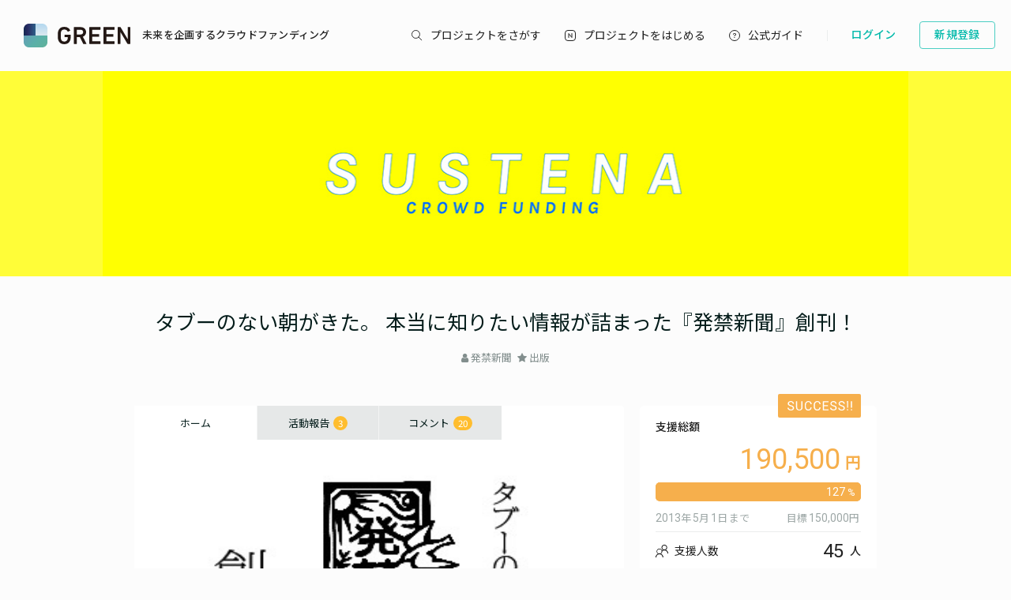

--- FILE ---
content_type: text/html; charset=utf-8
request_url: https://greenfunding.jp/sustena/projects/352
body_size: 63364
content:
<!DOCTYPE html>
<html>
<head>
<meta charset='UTF-8'>
<title>
タブーのない朝がきた。 本当に知りたい情報が詰まった『発禁新聞』創刊！ | sustena
</title>
<link rel="stylesheet" media="all" href="https://assets.greenfunding.jp/assets/application-5b0e7eff9626bc9642a3699f10a8812cf8a4b83355082650ec89e6a02caec0ce.css" />
<script src="https://assets.greenfunding.jp/assets/application-2603fc43f1b44dcf499f8cf3f9f27108ab502c08341257adbad1c05a1f6b1e38.js"></script>
<link rel="shortcut icon" type="image/x-icon" href="https://images.greenfunding.jp/store/fb3d56ad1f098841e585deb7d4119958409ab0ecb04bd7756a40207976a0" />
<meta name="csrf-param" content="authenticity_token" />
<meta name="csrf-token" content="cx7ds/5mYm3i56IBt7E2IbXnTlztWy1HxgA/uUo1fAyPYBWIuGWRWwD+0JpPfFT3xEwm5rw5pF8gvEX9d89fCg==" />
<meta content='タブーのない朝がきた。 本当に知りたい情報が詰まった『発禁新聞』創刊！' property='og:title'>
<meta content='「本当のことが知りたい。」「本当のことを伝えたい。」タブーのない新聞『発禁新聞』創刊プロジェクト！創刊準備号の内容は「原発」。金子勝や香山リカが連載予定。' property='og:description'>
<meta content='https://images.greenfunding.jp/store/49ca0216057d3bcf92b19109e7234ff7b2bfba169b3469b379a7e1651416' property='og:image'>
<meta content='article' property='og:type'>
<meta content='GREEN FUNDING' property='og:site_name'>
<meta content='ja_JP' property='og:locale'>
<meta content='https://greenfunding.jp/sustena/projects/352' property='og:url'>
<meta content='190491067749223' property='fb:app_id'>
<meta content='summary_large_image' name='twitter:card'>
<meta content='@greenfunding_jp' name='twitter:site'>
<meta content='タブーのない朝がきた。 本当に知りたい情報が詰まった『発禁新聞』創刊！' name='twitter:title'>
<meta content='「本当のことが知りたい。」「本当のことを伝えたい。」タブーのない新聞『発禁新聞』創刊プロジェクト！創刊準備号の内容は「原発」。金子勝や香山リカが連載予定。' name='twitter:description'>
<meta content='https://images.greenfunding.jp/store/49ca0216057d3bcf92b19109e7234ff7b2bfba169b3469b379a7e1651416' name='twitter:image'>

<meta content='発禁新聞' property='product:brand'>
<meta content='out of stock' property='product:availability'>
<meta content='new' property='product:condition'>
<meta content='500' property='product:price:amount'>
<meta content='JPY' property='product:price:currency'>
<meta content='352' property='product:retailer_item_id'>
<meta content='終了' property='product:custom_label_0'>
<meta content='45人' property='product:custom_label_1'>
<meta content='残り終了' property='product:custom_label_2'>
<meta content='190,500' property='product:custom_label_3'>
<meta content='entertainment' property='product:custom_label_4'>


<!-- Google Tag Manager -->
<script>
    window.dataLayer = window.dataLayer || [];
    dataLayer.push({
        event: "view_item",
        event_id: "2bc1665378026d4d330c4c0ae0cddddd217d6b9fe1a87ee6e43136bd406a4c40",
        project_id: "352",
        ecommerce: {
            items: [
                {
                    item_name: "タブーのない朝がきた。 本当に知りたい情報が詰まった『発禁新聞』創刊！",
                    item_id: "352"
                }]
        }
    });
</script>

<script>

window.dataLayer = window.dataLayer || [];
dataLayer.push({
  'page_view_event_id': "00d9f8985f0648a42e8440c45afb7b13f2827836f922243577a424c165ac5ec8",
    'user_id': "",
    'em': "",
    'phone': "",
    'zip': "",
    'user_id_rtb': "unknown"
  });


  (function(w,d,s,l,i){w[l]=w[l]||[];w[l].push({'gtm.start':
  new Date().getTime(),event:'gtm.js'});var f=d.getElementsByTagName(s)[0],
  j=d.createElement(s),dl=l!='dataLayer'?'&l='+l:'';j.async=true;j.src=
  'https://www.googletagmanager.com/gtm.js?id='+i+dl;f.parentNode.insertBefore(j,f);
  })(window,document,'script','dataLayer','GTM-PNR8M8H');

</script>
<!-- End Google Tag Manager -->

<!-- Facebook Pixel Code -->
<script>
!function(f,b,e,v,n,t,s){if(f.fbq)return;n=f.fbq=function(){n.callMethod?
n.callMethod.apply(n,arguments):n.queue.push(arguments)};if(!f._fbq)f._fbq=n;
n.push=n;n.loaded=!0;n.version='2.0';n.queue=[];t=b.createElement(e);t.async=!0;
t.src=v;s=b.getElementsByTagName(e)[0];s.parentNode.insertBefore(t,s)}(window,
document,'script','https://connect.facebook.net/en_US/fbevents.js');
fbq('init', '1490657931261473');
fbq('track', 'PageView', {eventID: '00d9f8985f0648a42e8440c45afb7b13f2827836f922243577a424c165ac5ec8'});
</script>
<noscript><img height="1" width="1" style="display:none"
src="https://www.facebook.com/tr?id=1490657931261473&ev=PageView&noscript=1"
/></noscript>
<!-- DO NOT MODIFY -->
<!-- End Facebook Pixel Code -->

<script>
// BaseCode (ページヘッダーに記述) 
!function (w, d, t) {
  w.TiktokAnalyticsObject=t;var ttq=w[t]=w[t]||[];ttq.methods=["page","track","identify","instances","debug","on","off","once","ready","alias","group","enableCookie","disableCookie"],ttq.setAndDefer=function(t,e){t[e]=function(){t.push([e].concat(Array.prototype.slice.call(arguments,0)))}};for(var i=0;i<ttq.methods.length;i++)ttq.setAndDefer(ttq,ttq.methods[i]);ttq.instance=function(t){for(var e=ttq._i[t]||[],n=0;n<ttq.methods.length;n++)ttq.setAndDefer(e,ttq.methods[n]);return e},ttq.load=function(e,n){var i="https://analytics.tiktok.com/i18n/pixel/events.js";ttq._i=ttq._i||{},ttq._i[e]=[],ttq._i[e]._u=i,ttq._t=ttq._t||{},ttq._t[e]=+new Date,ttq._o=ttq._o||{},ttq._o[e]=n||{};var o=document.createElement("script");o.type="text/javascript",o.async=!0,o.src=i+"?sdkid="+e+"&lib="+t;var a=document.getElementsByTagName("script")[0];a.parentNode.insertBefore(o,a)};

  ttq.load('CPTSQ8BC77U1C0R4S8DG');
  ttq.page();
}(window, document, 'ttq');


// イベントコード
ttq.instance('CPTSQ8BC77U1C0R4S8DG').track(
'ViewContent', {contents: [{content_id: '352', brand: '352', content_name: 'タブーのない朝がきた。 本当に知りたい情報が詰まった『発禁新聞』創刊！', quantity: 1, price: 500}], content_type: 'product', value: 500, currency: 'JPY'}


);

</script>


<!-- Criteo Top Page Tracker -->
<script type="text/javascript" src="//static.criteo.net/js/ld/ld.js" async="true"></script>
<script type="text/javascript">
  window.criteo_q = window.criteo_q || [];
  window.criteo_q.push(
    { event: "setAccount", account: [78124, 83547, 83548]},

  // 検索結果ページの場合
  // 検索結果ページ以外の場合
    
    { event: 'setSiteType', type: 'd' },{ event: 'viewItem', item: '352' }
    
    
    );

</script>

<script src='/assets/javascripts/ckeditor/ckeditor.js'></script>
</head>
<body class='desktop asp projects_controller show_action' data-page='projects:show'>
<!-- Google Tag Manager (noscript) -->
<noscript><iframe src="https://www.googletagmanager.com/ns.html?id=GTM-PNR8M8H"
height="0" width="0" style="display:none;visibility:hidden"></iframe></noscript>
<!-- End Google Tag Manager (noscript) -->

<div class='l-header js-l-header'>
<div class='l-header__wrap'>
<h1 class='v-layouts-header__logo js-methods__hover'>
<a class='v-layouts-header__logo-link' href='/'>
<img alt="GREENFUNDING 未来を企画するクラウドファンディング" src="https://assets.greenfunding.jp/assets/layouts/common/header-logo_green-67ea9656fd52f62b230946c465fbe4420dc43157481eb10148a5534bdfff4cb8.svg" />
<span class='v-layouts-header__logo-text'>未来を企画するクラウドファンディング</span>
</a>
</h1>
<nav class='v-layouts-header__global-nav'>
<ul class='v-layouts-header__global-nav__list v-layouts-header__global-nav__list--flex'>
<li class='v-layouts-header__global-nav__item v-layouts-header__global-nav__item--search js-method__accordion'>
<a class='v-layouts-header__global-nav__item-link js-method__accordion js-methods__hover'>
<span class='v-layouts-header__global-nav__item-text v-layouts-header__global-nav__item-text--search'></span>
</a>
<div class='v-layouts-header__accordion js-methods__nav-accordion'>
<div class='v-layouts-header__accordion-search'>
<form class="project_search" id="project_search" action="/portals/search" accept-charset="UTF-8" method="get"><input name="utf8" type="hidden" value="&#x2713;" /><div class='v-layouts-header__accordion-search__inner js-methods__hover'>
<button name="button" type="submit"><span></span>
</button><input placeholder="キーワード検索" type="text" name="q[title_or_planner_name_cont]" id="q_title_or_planner_name_cont" />
</div>
</form></div>
<div class='v-layouts-header__accordion-navigation'>
<div class='v-layouts-header__accordion-navigation__category'>
<ul class='v-layouts-header__accordion-navigation__category-top'>
<li class='js-methods__hover'>
<a href="/portals/search?condition=new"><img class='is-hover' height='20px' src='https://assets.greenfunding.jp/assets/header_new-icon-hover-b15eca2df62ba9b2939f917243341e445ec7289885f80fd99b7768a2fe8b1f76.svg' width='20px'>
<img height='20px' src='https://assets.greenfunding.jp/assets/header_new-icon-3efa55825a4e47b1835b636e322f0016e7a0bdf4fc214f3bc649ed492e576d83.svg' width='20px'>
<p>新着プロジェクト</p>
</a></li>
<li class='js-methods__hover'>
<a href="/portals/picked"><img class='is-hover' height='16px' src='https://assets.greenfunding.jp/assets/header_clown-icon-hover-be5d3e6e826a040d19746e898241b4b10821232e53af067d63d4ccea590db89d.svg' width='16px'>
<img height='16px' src='https://assets.greenfunding.jp/assets/header_clown-icon-c9ab87e3c98816db8520606ea10476df7a9ef46b4cc3ec6bb9348c962dfd0b11.svg' width='16px'>
<p>代表プロジェクト</p>
</a></li>
<li class='js-methods__hover'>
<a href="/portals/search?condition=succeeded"><img class='is-hover' height='16px' src='https://assets.greenfunding.jp/assets/header_yen-icon-hover-85ce371c6bebc451e331dae826ea3a74596106211bc62520c170026c74f8c175.svg' width='16px'>
<img height='16px' src='https://assets.greenfunding.jp/assets/header_yen-icon-afb3d0f3a5a05e483fe65e0920ca34505ada89118cf555ba48d0035dba5f851e.svg' width='16px'>
<p>達成したプロジェクト</p>
</a></li>
</ul>
<ul class='v-layouts-header__accordion-navigation__category-list'>
<li class='js-methods__hover'>
<a href="/portals/search?category_id=27"><span>
ガジェット
</span>
</a></li>
<li class='js-methods__hover'>
<a href="/portals/search?category_id=38"><span>
テクノロジー/IoT
</span>
</a></li>
<li class='js-methods__hover'>
<a href="/portals/search?category_id=41"><span>
雑貨
</span>
</a></li>
<li class='js-methods__hover'>
<a href="/portals/search?category_id=45"><span>
オーディオ
</span>
</a></li>
<li class='js-methods__hover'>
<a href="/portals/search?category_id=49"><span>
アウトドア
</span>
</a></li>
<li class='js-methods__hover'>
<a href="/portals/search?category_id=44"><span>
車/バイク
</span>
</a></li>
<li class='js-methods__hover'>
<a href="/portals/search?category_id=16"><span>
ファッション
</span>
</a></li>
<li class='js-methods__hover'>
<a href="/portals/search?category_id=30"><span>
スポーツ
</span>
</a></li>
<li class='js-methods__hover'>
<a href="/portals/search?category_id=6"><span>
社会貢献
</span>
</a></li>
<li class='js-methods__hover'>
<a href="/portals/search?category_id=23"><span>
アート
</span>
</a></li>
<li class='js-methods__hover'>
<a href="/portals/search?category_id=25"><span>
出版
</span>
</a></li>
<li class='js-methods__hover'>
<a href="/portals/search?category_id=39"><span>
地域活性化
</span>
</a></li>
<li class='js-methods__hover'>
<a href="/portals/search?category_id=40"><span>
エンタメ
</span>
</a></li>
<li class='js-methods__hover'>
<a href="/portals/search?category_id=26"><span>
音楽
</span>
</a></li>
<li class='js-methods__hover'>
<a href="/portals/search?category_id=29"><span>
フード 
</span>
</a></li>
<li class='js-methods__hover'>
<a href="/portals/search?category_id=24"><span>
映像/映画
</span>
</a></li>
<li class='js-methods__hover'>
<a href="/portals/search?category_id=32"><span>
イベント
</span>
</a></li>
<li class='js-methods__hover'>
<a href="/portals/search?category_id=35"><span>
アイドル
</span>
</a></li>
<li class='js-methods__hover'>
<a href="/portals/search?category_id=42"><span>
写真
</span>
</a></li>
<li class='js-methods__hover'>
<a href="/portals/search?category_id=46"><span>
アニメ
</span>
</a></li>
<li class='js-methods__hover'>
<a href="/portals/search?category_id=43"><span>
鉄道
</span>
</a></li>
<li class='js-methods__hover'>
<a href="/portals/search?category_id=50"><span>
ペット
</span>
</a></li>
<li class='js-methods__hover'>
<a href="/portals/search?category_id=51"><span>
台湾
</span>
</a></li>
<li class='js-methods__hover'>
<a href="/portals/search?category_id=33"><span>
その他
</span>
</a></li>
<li class='js-methods__hover'>
<a href="/portals/search?category_id=52"><span>
ゴルフ
</span>
</a></li>

</ul>
</div>
</div>
<div class='v-layouts-header__accordion-close-button js-methods__close-button'>
<div class='v-layouts-header__accordion-close-button__container'>
<img src='https://assets.greenfunding.jp/assets/header_close-icon-b2fdce2cdbf318b3b922716019ed00b05123a341a0a4a0163b421e1c09c5a4c1.svg'>
<p>メニューを閉じる</p>
</div>
</div>
</div>
</li>
<li class='v-layouts-header__global-nav__item v-layouts-header__global-nav__item--start js-methods__hover'>
<a class='v-layouts-header__global-nav__item-link' href='/about'>
<span class='v-layouts-header__global-nav__item-text v-layouts-header__global-nav__item-text--start'></span>
</a>
</li>
<li class='v-layouts-header__global-nav__item v-layouts-header__global-nav__item--guide js-methods__hover'>
<a class='v-layouts-header__global-nav__item-link' href='https://help2020.greenfunding.jp/'>
<span class='v-layouts-header__global-nav__item-text v-layouts-header__global-nav__item-text--guide'>公式ガイド</span>
</a>
</li>
<li class='v-layouts-header__global-nav__item v-layouts-header__global-nav__item--vertical'></li>
</ul>
</nav>

<div class='v-layouts-header__users'>
<ul class='v-layouts-header__users__list v-layouts-header__users__list--flex'>
<li class='v-layouts-header__users__item'>
<a class='v-layouts-header__users-button v-layouts-header__users-button js-methods__hover' href='/users/sign_in?forced=true'>
<span class='v-layouts-header__users-button__label'>ログイン</span>
</a>
</li>
<li class='v-layouts-header__users__item v-layouts-header__users__item--sign-up'>
<a class='v-layouts-header__users-button v-layouts-header__users-button--sign-up js-methods__hover' href='/users/sign_up'>
<span class='v-layouts-header__users-button__label'>新規登録</span>
</a>
</li>
</ul>
</div>

</div>
</div>
<div class='v-layouts__overlay js-methods__overlay'></div>




<script type="application/ld+json">
[
    {
        "@context" : "http://schema.org",
        "@type" : "WebSite",
        "name" : "タブーのない朝がきた。 本当に知りたい情報が詰まった『発禁新聞』創刊！ | sustena",
        "url" : "https://greenfunding.jp/"
    },
    {
        "@context" : "http://schema.org",
        "@type" : "Product",
        "name" : "タブーのない朝がきた。 本当に知りたい情報が詰まった『発禁新聞』創刊！",
        "image" : "https://images.greenfunding.jp/store/49ca0216057d3bcf92b19109e7234ff7b2bfba169b3469b379a7e1651416",
        "url" : "https://greenfunding.jp/sustena/projects/352",
        "offers": [
            {
                "@type": "Offer",
                "url" : "https://greenfunding.jp/sustena/projects/352/supports/new?reward_id=487",
                "priceCurrency" : "JPY",
                "price": "500",
                "availability" : "https://schema.org/Discontinued"
            },
            {
                "@type": "Offer",
                "url" : "https://greenfunding.jp/sustena/projects/352/supports/new?reward_id=488",
                "priceCurrency" : "JPY",
                "price": "1000",
                "availability" : "https://schema.org/Discontinued"
            },
            {
                "@type": "Offer",
                "url" : "https://greenfunding.jp/sustena/projects/352/supports/new?reward_id=489",
                "priceCurrency" : "JPY",
                "price": "4000",
                "availability" : "https://schema.org/Discontinued"
            },
            {
                "@type": "Offer",
                "url" : "https://greenfunding.jp/sustena/projects/352/supports/new?reward_id=490",
                "priceCurrency" : "JPY",
                "price": "6000",
                "availability" : "https://schema.org/Discontinued"
            },
            {
                "@type": "Offer",
                "url" : "https://greenfunding.jp/sustena/projects/352/supports/new?reward_id=541",
                "priceCurrency" : "JPY",
                "price": "6000",
                "availability" : "https://schema.org/Discontinued"
            },
            {
                "@type": "Offer",
                "url" : "https://greenfunding.jp/sustena/projects/352/supports/new?reward_id=491",
                "priceCurrency" : "JPY",
                "price": "7000",
                "availability" : "https://schema.org/Discontinued"
            },
            {
                "@type": "Offer",
                "url" : "https://greenfunding.jp/sustena/projects/352/supports/new?reward_id=492",
                "priceCurrency" : "JPY",
                "price": "10000",
                "availability" : "https://schema.org/Discontinued"
            },
            {
                "@type": "Offer",
                "url" : "https://greenfunding.jp/sustena/projects/352/supports/new?reward_id=542",
                "priceCurrency" : "JPY",
                "price": "100000",
                "availability" : "https://schema.org/Discontinued"
            }
        ]
    }
]
</script>
<div class='l-main'>
<div class='project_header'>
<div style='background-color: #FFFD38;'>
<a href="/sustena"><img class="attachment partner_page asp_header" alt="image" onerror="this.error=null;this.src=&quot;https://assets.greenfunding.jp/assets/loading_image-c8ad271e12f4eac92d6ad11d1b7a3786b990fae3fca09d690dd64a34875d7207.gif&quot;" src="https://images.greenfunding.jp/store/762c01e5c372d1cfbc931d5cc9ae35e3541bdf6714e4fd0c565e73754d13" />
</a></div>

<h1><a href="/sustena/projects/352">タブーのない朝がきた。 本当に知りたい情報が詰まった『発禁新聞』創刊！</a></h1>
<ul>
<li>
<i class="fa fa-user"></i>
<a data-planner-id="1816" id="open_show_planner" href="?planner_id=1816&amp;project_id=352#show_planner">発禁新聞</a>
</li>
<li>
<i class="fa fa-star"></i>
<a href="/sustena/projects/search?category_id=25">出版</a>
</li>
</ul>
</div>

<div class='container container--project_wide container-flex'>

<div class='l-content'>
<ul class='project_content-header'>
<li class='is-home'>
<a data-keep-scroll="true" href="/sustena/projects/352">ホーム</a>
</li>
<li class='is-activities'>
<a data-keep-scroll="true" href="/sustena/projects/352/activities">活動報告
<span class='badge'>
3
</span>
</a></li>
<li class='is-comments'>
<a data-keep-scroll="true" href="/sustena/projects/352/comments">コメント
<span class='badge'>
20
</span>
</a></li>
</ul>

<div class='project-content'>
<div class='project-main_visual'>
<img class="attachment project image" alt="image" onerror="this.error=null;this.src=&quot;https://assets.greenfunding.jp/assets/loading_image-c8ad271e12f4eac92d6ad11d1b7a3786b990fae3fca09d690dd64a34875d7207.gif&quot;" src="https://images.greenfunding.jp/store/49ca0216057d3bcf92b19109e7234ff7b2bfba169b3469b379a7e1651416" />
</div>

<ul class='project-social_button'>
<li>
<div class='fb-like' data-action='like' data-href='https://greenfunding.jp/sustena/projects/352' data-layout='button_count' data-share='false' data-show-faces='false'></div>
</li>
<li>
<a class='twitter-share-button' data-text='タブーのない朝がきた。 本当に知りたい情報が詰まった『発禁新聞』創刊！' data-url='https://greenfunding.jp/sustena/projects/352' href='https://twitter.com/share'>
Tweet
</a>
</li>
<li>
<a class='button button-primary button-flat' data-permalink='sustena' data-project-id='352' href='#embed_project' id='open_embed_project'>
<i class="fa fa-share-alt"></i>
埋め込む
</a>
</li>
</ul>

<div id='scroll-content'>
<a class="fb-share share-btn" onclick="window.open(this.href, &#39;FBwindow&#39;, &#39;width=650, height=450, menubar=no, toolbar=no, scrollbars=yes&#39;); return false;" href="http://www.facebook.com/share.php?u=https://greenfunding.jp/sustena/projects/352">Facebookでシェア</a>
<a class="tw-share share-btn" target="_blank" href="http://twitter.com/share?url=https://greenfunding.jp/sustena/projects/352&amp;text=タブーのない朝がきた。 本当に知りたい情報が詰まった『発禁新聞』創刊！">Xでシェア</a>
<hr>

</div>
<h2>「本当のことが知りたい。」「本当のことを伝えたい。」</h2>

<div style="text-align: justify;">その思いで立ち上がった、『発禁新聞』プロジェクト。<br />
タブー（明かしてはいけない・触れてはいけない話題）を無視しながら、世界は変えられるのか。触れてはいけない部分に触れなければ、世界は変わらないのではないか。3.11以降、目隠しされている事だらけの中、だれもが政治に対し前のめりに、自分ごととして参加できるよう、「発売禁止」の覚悟で、本当の事を伝える新聞をつくりたい。その思いで、発禁新聞と名付けた新聞を作り、社会を変えるプロジェクトです。</div>

<div>&nbsp;</div>

<div style="text-align: justify;"><span style="text-align: center;">はじまりは昨年、2012年12月16日。</span></div>

<div style="text-align: justify;">野田政権の突然の衆議院解散による、解散選挙の投票日。結果は自民党の&ldquo;大勝&rdquo;。<br />
圧倒的過半数を獲得した&ldquo;新・安倍政権&rdquo;は「アベノミクス」などを中心にした経済政策をメインに掲げるものの、憲法の改正や、それに対応した国防軍の創設、また原発の「再稼働」など、偏った方向へと進んでいこうとしていることが、明らかでした。<br />
<br />
そんな新自民安倍政権を参議院まで&ldquo;大勝&rdquo;させてしまっては、この先の日本がどうなるかわからない、なんとかしなければならない。そんな思いで経済学者の金子勝さん、心理学者の香山リカさん、環境活動家のアイリーン・スミスさんなどが、その思いに賛同する知識人、著名人を集めはじめました。はじめは数人だった賛同人は次第に数を増やし、飯田哲也さん、中沢新一さん、落合恵子さん、マエキタミヤコさん、湯浅誠さん、など、多くの著名人、活動家まで広がっていきました。<br />
<br />
『発禁新聞』とは、そんな中「今だからこそ紙媒体の情報誌を作ろう。」という想いで生まれた新聞です。紙媒体にこだわるのは「インターネットが使えない地方の高齢者の方々にもこれを見てほしい」「個人の手と手で、この新聞を広めてほしい」「この情報を持っていることの&ldquo;付加価値&rdquo;を持ってほしい」という思いからです。紙媒体の、しかも新聞と名を打つことで親しみやすい情報誌でありたい。そして人の手と手が&ldquo;繋がる&rdquo;情報誌でありたいと思っています。</div>

<div>&nbsp;</div>

<div>&nbsp;</div>

<div style="text-align: center;"><img alt="" src="https://greenfundingimg.s3.amazonaws.com/ckeditor_assets/pictures/812/content_hakkin03.jpg" style="width: 460px; height: 307px;" /></div>

<div style="text-align: center;">発禁新聞でも連載「香山リカのクイズ 政治し<span style="font-size: 12px;">らんぷり」（</span><span style="font-size: 12px;">デモクラTV</span><span style="font-size: 12px;">）の撮影風景</span></div>

<h2>&nbsp;</h2>

<h2>特徴</h2>

<div style="text-align: justify;">1.「政治とライフスタイルは切り離せない」という思いで、どちらかだけに偏る事なく、その2つをつなげるきっかけとなるよう様々な角度からの取材記事を掲載します。<br />
たくさんの場所で行われている市民アクション、様々な世代やコミュニティー内の人（インターネットを使わない世代までも）など、今日本で生活している人間、そしてそこから発生している動きを多様な線で結びたい。そんな思いで、多様なアクションの事例・実践レポートを取材していき伝えます。</div>

<div style="text-align: justify;">&nbsp;</div>

<div style="text-align: justify;">2.インターネットテレビも含めた選りすぐりの番組表を作成します。<br />
テレビ放送だけでなく、インターネット放送も普及している中、新しい時代の番組表欄として、地上波だけではなく様々な番組からよりすぐりの番組を掲載します。</div>

<h2>創刊準備号の内容は「原発」</h2>

<div>0号では、いまだ多くのタブーがある原発に迫ります!!!<br />
▼詳細<br />
部数：1000部を予定<br />
販路：カフェでの卸販売、イベント定期購読販売予定<br />
構成：A4 8ページ<br />
1部の価格：200円+送料<br />
掲載記事の例：<br />
特集！元首相菅直人氏対談 / アベノミクスv.s.原発ゼロノミクス!! / 直撃インタビュー自民党ってホントに原発推進？/ 経済学者　金子勝のひとこと！～原発と経済～/ 連載企画、香山リカのクイズ 政治しらんぷり</div>

<div>&nbsp;</div>

<div>&nbsp;</div>

<div style="text-align: center;"><img alt="" src="https://greenfundingimg.s3.amazonaws.com/ckeditor_assets/pictures/813/content_hakkin01.jpg" style="width: 460px; height: 305px;" /></div>

<h2>&nbsp;</h2>

<h2>お願い</h2>

<div>その『発禁新聞』創刊に向けた、取材費や印刷費などの費用、現在ボランティアで出している資金の一部を支援して頂きたいです。いままでのテレビでもラジオでも新聞でもない、利権にしばられない新しい媒体が生まれ、これから大きくなる子供たちや未来の世代のためにより良い選択ができるように、どうか、ご支援ください。</div>

<div>&nbsp;</div>

<h2>リターン</h2>

<div>
<p style="margin: 0px; font-size: 11px; font-family: Arial; "><span style="letter-spacing: 0.0px">リターン</span></p>

<p style="margin: 0px; font-size: 11px; font-family: Arial; min-height: 12px; ">&nbsp;</p>

<p style="margin: 0px; font-size: 11px; font-family: Arial; "><span style="letter-spacing: 0.0px">【500円】</span></p>

<p style="margin: 0px; font-size: 11px; font-family: Arial; "><span style="letter-spacing: 0.0px">・web版発禁新聞</span></p>

<p style="margin: 0px; font-size: 11px; font-family: Arial; min-height: 12px; ">&nbsp;</p>

<p style="margin: 0px; font-size: 11px; font-family: Arial; "><span style="letter-spacing: 0.0px">【1000円】</span></p>

<p style="margin: 0px; font-size: 11px; font-family: Arial; "><span style="letter-spacing: 0.0px">・発禁新聞5部</span></p>

<p style="margin: 0px; font-size: 11px; font-family: Arial; min-height: 12px; ">&nbsp;</p>

<p style="margin: 0px; font-size: 11px; font-family: Arial; "><span style="letter-spacing: 0.0px">【4000円】</span></p>

<p style="margin: 0px; font-size: 11px; font-family: Arial; "><span style="letter-spacing: 0.0px">・発禁新聞 創刊号にお名前掲載！</span></p>

<p style="margin: 0px; font-size: 11px; font-family: Arial; "><span style="letter-spacing: 0.0px">・定期購読1か月分（隔週発行予定）</span></p>

<p style="margin: 0px; font-size: 11px; font-family: Arial; min-height: 12px; ">&nbsp;</p>

<p style="margin: 0px; font-size: 11px; font-family: 'Hiragino Kaku Gothic Pro'; ">　[6000円]&nbsp;</p>

<p style="margin: 0px; font-size: 11px; font-family: 'Hiragino Kaku Gothic Pro'; "><span style="letter-spacing: 0.0px">・新聞5部</span></p>

<p style="margin: 0px; font-size: 11px; font-family: 'Hiragino Kaku Gothic Pro'; "><span style="letter-spacing: 0.0px">・発禁タイツ（デモでブームのNoNukesSistazさんのタイツが発禁verで!）</span></p>
</div>

<div>&nbsp;</div>

<div>&nbsp;</div>

<div style="text-align: center;"><img alt="" src="https://greenfundingimg.s3.amazonaws.com/ckeditor_assets/pictures/760/content_tights.jpg" style="width: 460px; height: 350px;" /></div>

<div>&nbsp;</div>

<div>&nbsp;
<p style="margin: 0px; font-size: 11px; font-family: Arial; "><span style="letter-spacing: 0.0px">【6000円】</span></p>

<p style="margin: 0px; font-size: 11px; font-family: Arial; "><span style="letter-spacing: 0.0px">・1か月定期購読（隔週発行予定）　各号2部お届けします！</span></p>

<p style="margin: 0px; font-size: 11px; font-family: Arial; "><span style="letter-spacing: 0.0px">・次号に広告（縦4&times;横8 cm)を掲載させていただきます</span></p>

<p style="margin: 0px; font-size: 11px; font-family: Arial; min-height: 12px; ">&nbsp;</p>

<p style="margin: 0px; font-size: 11px; font-family: Arial; "><span style="letter-spacing: 0.0px">【7000円】</span></p>

<p style="margin: 0px; font-size: 11px; font-family: Arial; "><span style="letter-spacing: 0.0px">・新聞5部</span></p>

<p style="margin: 0px; font-size: 11px; font-family: Arial; "><span style="letter-spacing: 0.0px">・『発禁新聞』発売記念パーティーご招待</span></p>

<p style="margin: 0px; font-size: 11px; font-family: Arial; "><span style="letter-spacing: 0.0px">（都内某所予定／発禁新聞創刊を記念した出版パーティー）</span></p>

<p style="margin: 0px; font-size: 11px; font-family: Arial; min-height: 12px; ">&nbsp;</p>

<p style="margin: 0px; font-size: 11px; font-family: Arial; "><span style="letter-spacing: 0.0px">【10000円】</span></p>

<p style="margin: 0px; font-size: 11px; font-family: Arial; "><span style="letter-spacing: 0.0px">・新聞5部</span></p>

<p style="margin: 0px; font-size: 11px; font-family: Arial; "><span style="letter-spacing: 0.0px">・『発禁新聞』発売記念パーティーご招待</span></p>

<p style="margin: 0px; font-size: 11px; font-family: Arial; "><span style="letter-spacing: 0.0px">・『発禁新聞』次号編集会議参加</span></p>

<p style="margin: 0px; font-size: 11px; font-family: Arial; "><span style="letter-spacing: 0.0px">（発禁新聞編集部のメンバーとのランチミーティングに1度、参加できます。このミーティングで出して頂いたアイディアが次号に掲載されるかも。）</span></p>

<p style="margin: 0px; font-size: 11px; font-family: Arial; min-height: 12px; ">&nbsp;</p>

<p style="margin: 0px; font-size: 11px; font-family: Arial; "><span style="letter-spacing: 0.0px">【100000円】</span></p>

<p style="margin: 0px; font-size: 11px; font-family: Arial; "><span style="letter-spacing: 0.0px">定期購読1か月分</span></p>

<p style="margin: 0px; font-size: 11px; font-family: Arial; "><span style="letter-spacing: 0.0px">次号に一面広告(28&times;19 ｃｍ）掲載させていただきます！</span></p>
</div>

<div>&nbsp;</div>

<h2>資金の用途</h2>

<div>皆さまから頂いた支援金は、発禁新聞の印刷費、制作費（デザイン・編集・取材・原稿作成など）に使わせていただきます。</div>

<div style="text-align: center;">&nbsp;</div>

</div>
</div>
<div class='l-sidebar is-right'>
<div class='project_sidebar'>
<div class='project_sidebar-section project_sidebar_dashboard'>
<div class='project_sidebar_dashboard-success-ribbon'></div>
<div class='project_sidebar_dashboard-progress'>
<div class='text text-muted text-small'>
支援総額
</div>
<div class='project_sidebar_dashboard-amount'>
190,500
</div>
<div class='progress_bar progress_bar-detail'>
<div class='progress_bar-bar' style='width: calc(100% + 0.0px)'>
<div class='progress_bar-label'>
127
</div>
</div>
</div>
</div>
<div class='project_sidebar_dashboard-target-info'>
<div class='text text-muted text-small'><span class='is-number'>2013</span><span>年</span><span class='is-number'>5</span><span>月</span><span class='is-number'>1</span><span>日</span><span>まで</span></div>
<div class='text text-muted text-small'><span>目標</span><span class='is-number'>150,000</span><span>円</span></div>
</div>
<div class='project_sidebar_dashboard-info'>
<ul>
<li>
<div>
支援人数
</div>
<div class='project_sidebar_dashboard-info-number'>
<span class='is-number'>45</span>
<span>人</span>
</div>
</li>
<li>
<div>
残り時間
</div>
<div class='project_sidebar_dashboard-info-number'>
終了
</div>
</li>
</ul>
</div>
<button name="button" type="submit" class="button button-default button-end">このプロジェクトは終了しました</button>
</div>

<div class='project_sidebar-section project_sidebar_profile'>
<div class='project_sidebar_profile-image'>
<img class="attachment planner image" alt="image" onerror="this.error=null;this.src=&quot;https://assets.greenfunding.jp/assets/loading_image-c8ad271e12f4eac92d6ad11d1b7a3786b990fae3fca09d690dd64a34875d7207.gif&quot;" src="https://images.greenfunding.jp/store/668d8bb237b493e945bb745ab6f35acf7219e2c75d0c2e64e0d66ebdb150" />
</div>
<div class='project_sidebar_profile-section'>
<div class='project_sidebar_profile-name'>
発禁新聞
</div>
<div class='project_sidebar_profile-links'>
<a class="project_sidebar_profile-links-button" target="_blank" href="https://www.facebook.com/pages/%E7%99%BA%E7%A6%81%E6%96%B0%E8%81%9E-hakkin-news/232730200198643"><svg width="16" height="16" viewbox="0 0 16 16" fill="none" xmlns="http://www.w3.org/2000/svg"><path d="M16 8C16 3.58172 12.4183 0 8 0C3.58172 0 0 3.58172 0 8C0 11.993 2.92547 15.3027 6.75 15.9028V10.3125H4.71875V8H6.75V6.2375C6.75 4.2325 7.94438 3.125 9.77172 3.125C10.647 3.125 11.5625 3.28125 11.5625 3.28125V5.25H10.5538C9.56 5.25 9.25 5.86672 9.25 6.49938V8H11.4688L11.1141 10.3125H9.25V15.9028C13.0745 15.3027 16 11.993 16 8Z"></path></svg>
</a><a class="project_sidebar_profile-links-button project_sidebar_profile-links-button--tw" target="_blank" href="https://twitter.com/hakkin_shinbun"><svg width="16" height="16" viewbox="0 0 1200 1227" fill="none" xmlns="http://www.w3.org/2000/svg">
<path d="M714.163 519.284L1160.89 0H1055.03L667.137 450.887L357.328 0H0L468.492 681.821L0 1226.37H105.866L515.491 750.218L842.672 1226.37H1200L714.137 519.284H714.163ZM569.165 687.828L521.697 619.934L144.011 79.6944H306.615L611.412 515.685L658.88 583.579L1055.08 1150.3H892.476L569.165 687.854V687.828Z" fill="white"></path>
</svg>

</a><a class="project_sidebar_profile-links-button" target="_blank" href="https://hakkinshinbun.stores.jp/#!/"><svg width="16" height="16" viewbox="0 0 16 16" fill="none" xmlns="http://www.w3.org/2000/svg"><path d="m8 0c.73438 0 1.44271.09375 2.125.28125.6823.1875 1.3203.455729 1.9141.80469.5937.34896 1.1328.76562 1.6171 1.25.4844.48437.9011 1.02604 1.25 1.625.349.59896.6172 1.23698.8047 1.91406s.2839 1.38542.2891 2.125c0 .73438-.0938 1.44271-.2812 2.125-.1876.6823-.4558 1.3203-.8047 1.9141-.349.5937-.7657 1.1328-1.25 1.6171-.4844.4844-1.0261.9011-1.625 1.25-.599.349-1.237.6172-1.9141.8047-.67708.1875-1.38542.2839-2.125.2891-.73438 0-1.44271-.0938-2.125-.2812-.68229-.1876-1.32031-.4558-1.91406-.8047-.59375-.349-1.13282-.7657-1.61719-1.25-.48437-.4844-.90104-1.0261-1.25-1.625-.348958-.599-.617188-1.2344-.804688-1.9063-.1875-.67186-.28385367-1.3828-.289062-2.1328 0-.73438.09375-1.44271.28125-2.125s.455729-1.32031.80469-1.91406c.34896-.59375.76562-1.13282 1.25-1.61719.48437-.48437 1.02604-.90104 1.625-1.25.59896-.348958 1.23437-.617188 1.90625-.804688.67187-.1875 1.38281-.28385367 2.13281-.289062zm6.3203 5c-.1979-.42188-.4375-.81771-.7187-1.1875-.2813-.36979-.5938-.71094-.9375-1.02344-.3438-.3125-.7162-.58594-1.1172-.82031-.4011-.23437-.8203-.42969-1.2578-.58594.1875.26042.3567.53646.5078.82813.151.29166.2838.59114.3984.89844.1146.30729.2162.62239.3047.94531.0885.32291.1615.63802.2188.94531zm.6797 3c0-.69271-.0964-1.35938-.2891-2h-2.8359c.0417.33333.0729.66406.0938.99219.0208.32812.0312.66406.0312 1.00781 0 .33854-.0104.67188-.0312 1-.0209.32812-.0521.66146-.0938 1h2.8359c.1927-.64062.2891-1.30729.2891-2zm-7 7c.25521 0 .49219-.0703.71094-.2109.21875-.1407.42448-.3256.61718-.5547.19271-.2292.35938-.487.5-.7735.14063-.2864.27348-.5807.39848-.8828s.2213-.5885.289-.8593c.0677-.2709.1276-.5105.1797-.7188h-5.39061c.04166.2031.10156.4427.17969.7188.07812.276.17447.5624.28906.8593.11458.2969.24479.5886.39062.875.14584.2865.31511.5469.50782.7813.1927.2344.39583.4192.60937.5547.21354.1354.45313.2057.71875.2109zm2.8672-5c.0417-.33333.0729-.66406.0937-.99219.0209-.32812.0339-.66406.0391-1.00781 0-.33854-.0104-.67188-.0312-1-.0209-.32812-.0547-.66146-.1016-1h-5.73439c-.04166.33333-.07291.66406-.09375.99219-.02083.32812-.03385.66406-.03906 1.00781 0 .33854.01042.67188.03125 1s.05469.66146.10156 1zm-9.8672-2c0 .69271.09635 1.35938.28906 2h2.83594c-.04167-.33333-.07292-.66406-.09375-.99219-.02083-.32812-.03125-.66406-.03125-1.00781 0-.33854.01042-.67188.03125-1s.05208-.66146.09375-1h-2.83594c-.19271.64062-.28906 1.30729-.28906 2zm7-7c-.25521 0-.49219.07031-.71094.21094-.21875.14062-.42448.32552-.61718.55468-.19271.22917-.35938.48698-.5.77344-.14063.28646-.27344.58073-.39844.88282-.125.30208-.22136.58854-.28906.85937-.06771.27083-.12761.51042-.17969.71875h5.39061c-.0417-.20312-.1015-.44271-.1797-.71875-.0781-.27604-.1745-.5625-.289-.85937-.1146-.29688-.24483-.58855-.39066-.875-.14584-.28646-.31511-.54688-.50782-.78126-.1927-.23437-.39583-.41927-.60937-.55468-.21354-.13542-.45313-.20573-.71875-.21094zm-2.28906.38281c-.4375.15104-.85677.34636-1.25782.58594-.40104.23958-.77343.51302-1.11718.82031s-.65625.64584-.9375 1.01563-.52084.76823-.71875 1.19531h2.60156c.0625-.3125.13542-.6276.21875-.94531s.18229-.63021.29688-.9375c.11458-.30729.25-.60938.40624-.90625.15626-.29688.32553-.57292.50782-.82813zm-4.03125 9.61719c.19791.4219.4375.8177.71875 1.1875s.59375.7109.9375 1.0234.71614.586 1.11718.8203c.40105.2344.82032.4297 1.25782.586-.1875-.2604-.35677-.5365-.50782-.8281-.15104-.2917-.28385-.5912-.39843-.8985-.11459-.3073-.21615-.6224-.30469-.9453s-.16146-.638-.21875-.9453zm8.60941 3.6172c.4375-.1511.8567-.3464 1.2578-.586.401-.2395.7734-.513 1.1172-.8203.3437-.3073.6562-.6458.9375-1.0156.2812-.3698.5208-.7682.7187-1.1953h-2.6015c-.0626.3125-.1355.6276-.2188.9453s-.1823.6302-.2969.9375-.25.6094-.4062.9063c-.1563.2968-.3255.5729-.5078.8281z"></path></svg>
</a></div>
</div>
<a class="project_sidebar_profile-button" href="/sustena/projects/352/project_inquiries/faq">起案者に問い合わせ</a>
<a class="project_sidebar_profile-button project_sidebar_profile-button--transactions" href="/sustena/projects/352/planner_transactions">特定商取引法に関する表示</a>
<a class="project_sidebar_profile-button project_sidebar_profile-button--policy" href="/sustena/projects/352/privacy_policy">プライバシーポリシー</a>
</div>

<div class='project_sidebar-section project_sidebar_vpoint'>
<div class='project_sidebar_vpoint-banner'>
<img alt="vpoint-icon" class="project_sidebar_vpoint-image" src="https://assets.greenfunding.jp/assets/vpoint_icon-6ee4f1dbb707341b1ad559ef94048c439a5f86fe243cbea1d2e2fe7ce6d43f14.png" />
<span class='project_sidebar_vpoint-text'>Vポイント連携で、もっとお得に</span>
</div>
</div>

<div class='project_sidebar-section project_sidebar_reward is-expired project_sidebar_reward--flat'>
<div class='project_sidebar_reward-wrap'>
<div class='project_sidebar_reward-head'>
<div class='project_sidebar_reward-head-left'>
<div class='project_sidebar_reward-head-left-bottom'>
</div>
</div>
<div class='project_sidebar_reward-head-right'>
<div class='project_sidebar_reward-amount'>
500
</div>
</div>
</div>
<div class='project_sidebar_reward-vpoint'>
<img alt="vpoint-icon" class="project_sidebar_reward-vpoint-image" src="https://assets.greenfunding.jp/assets/vpoint_icon-6ee4f1dbb707341b1ad559ef94048c439a5f86fe243cbea1d2e2fe7ce6d43f14.png" />
<p class='project_sidebar_reward-vpoint-text'>Vポイント連携すると 2pt 貯まる</p>
</div>
<div class='project_sidebar_reward-description read-more-js'>
<div class='project_sidebar_reward-description-wrap read-more-js__wrap'>
<h3 class='reward_title'>
web版発禁新聞
</h3>
<div class='project_sidebar_reward-content'>
<p>web版発禁新聞</p>
</div>
</div>
<div class='project_sidebar_reward-description-blur read-more-js__blur'></div>
</div>
<div class='project_sidebar_reward-list-style-wrap'>
<div class='project_sidebar_reward-support_count project_sidebar_reward-list-style'>
<p>支援人数</p>
<p>
<span class='is-number'>17</span>
人
</p>
</div>
</div>
<div class='project_sidebar_reward-button project_sidebar_reward-button--end'>
このプロジェクトは終了しました
</div>
</div>
</div>
<div class='project_sidebar-section project_sidebar_reward is-expired project_sidebar_reward--flat'>
<div class='project_sidebar_reward-wrap'>
<div class='project_sidebar_reward-head'>
<div class='project_sidebar_reward-head-left'>
<div class='project_sidebar_reward-head-left-bottom'>
</div>
</div>
<div class='project_sidebar_reward-head-right'>
<div class='project_sidebar_reward-amount'>
1,000
</div>
</div>
</div>
<div class='project_sidebar_reward-vpoint'>
<img alt="vpoint-icon" class="project_sidebar_reward-vpoint-image" src="https://assets.greenfunding.jp/assets/vpoint_icon-6ee4f1dbb707341b1ad559ef94048c439a5f86fe243cbea1d2e2fe7ce6d43f14.png" />
<p class='project_sidebar_reward-vpoint-text'>Vポイント連携すると 5pt 貯まる</p>
</div>
<div class='project_sidebar_reward-description read-more-js'>
<div class='project_sidebar_reward-description-wrap read-more-js__wrap'>
<h3 class='reward_title'>
発禁新聞5部
</h3>
<div class='project_sidebar_reward-content'>
<p>発禁新聞5部</p>
</div>
</div>
<div class='project_sidebar_reward-description-blur read-more-js__blur'></div>
</div>
<div class='project_sidebar_reward-list-style-wrap'>
<div class='project_sidebar_reward-support_count project_sidebar_reward-list-style'>
<p>支援人数</p>
<p>
<span class='is-number'>18</span>
人
</p>
</div>
</div>
<div class='project_sidebar_reward-button project_sidebar_reward-button--end'>
このプロジェクトは終了しました
</div>
</div>
</div>
<div class='project_sidebar-section project_sidebar_reward is-expired project_sidebar_reward--flat'>
<div class='project_sidebar_reward-wrap'>
<div class='project_sidebar_reward-head'>
<div class='project_sidebar_reward-head-left'>
<div class='project_sidebar_reward-head-left-bottom'>
</div>
</div>
<div class='project_sidebar_reward-head-right'>
<div class='project_sidebar_reward-amount'>
4,000
</div>
</div>
</div>
<div class='project_sidebar_reward-vpoint'>
<img alt="vpoint-icon" class="project_sidebar_reward-vpoint-image" src="https://assets.greenfunding.jp/assets/vpoint_icon-6ee4f1dbb707341b1ad559ef94048c439a5f86fe243cbea1d2e2fe7ce6d43f14.png" />
<p class='project_sidebar_reward-vpoint-text'>Vポイント連携すると 20pt 貯まる</p>
</div>
<div class='project_sidebar_reward-description read-more-js'>
<div class='project_sidebar_reward-description-wrap read-more-js__wrap'>
<h3 class='reward_title'>
・定期購読1ヶ月分
</h3>
<div class='project_sidebar_reward-content'>
<p>・定期購読1ヶ月分
<br />・発禁新聞にお名前掲載</p>
</div>
</div>
<div class='project_sidebar_reward-description-blur read-more-js__blur'></div>
</div>
<div class='project_sidebar_reward-list-style-wrap'>
<div class='project_sidebar_reward-support_count project_sidebar_reward-list-style'>
<p>支援人数</p>
<p>
<span class='is-number'>2</span>
人
</p>
</div>
</div>
<div class='project_sidebar_reward-button project_sidebar_reward-button--end'>
このプロジェクトは終了しました
</div>
</div>
</div>
<div class='project_sidebar-section project_sidebar_reward is-expired project_sidebar_reward--flat'>
<div class='project_sidebar_reward-wrap'>
<div class='project_sidebar_reward-head'>
<div class='project_sidebar_reward-head-left'>
<div class='project_sidebar_reward-head-left-bottom'>
</div>
</div>
<div class='project_sidebar_reward-head-right'>
<div class='project_sidebar_reward-amount'>
6,000
</div>
</div>
</div>
<div class='project_sidebar_reward-vpoint'>
<img alt="vpoint-icon" class="project_sidebar_reward-vpoint-image" src="https://assets.greenfunding.jp/assets/vpoint_icon-6ee4f1dbb707341b1ad559ef94048c439a5f86fe243cbea1d2e2fe7ce6d43f14.png" />
<p class='project_sidebar_reward-vpoint-text'>Vポイント連携すると 30pt 貯まる</p>
</div>
<div class='project_sidebar_reward-description read-more-js'>
<div class='project_sidebar_reward-description-wrap read-more-js__wrap'>
<h3 class='reward_title'>
・新聞5部
</h3>
<div class='project_sidebar_reward-content'>
<p>・新聞5部
<br />・発禁タイツ
<br />（デモでブームのNoNukesSistazさんのタイツが発禁verで!）</p>
</div>
</div>
<div class='project_sidebar_reward-description-blur read-more-js__blur'></div>
</div>
<div class='project_sidebar_reward-list-style-wrap'>
<div class='project_sidebar_reward-support_count project_sidebar_reward-list-style'>
<p>支援人数</p>
<p>
<span class='is-number'>1</span>
人
</p>
</div>
</div>
<div class='project_sidebar_reward-button project_sidebar_reward-button--end'>
このプロジェクトは終了しました
</div>
</div>
</div>
<div class='project_sidebar-section project_sidebar_reward is-expired project_sidebar_reward--flat'>
<div class='project_sidebar_reward-wrap'>
<div class='project_sidebar_reward-head'>
<div class='project_sidebar_reward-head-left'>
<div class='project_sidebar_reward-head-left-bottom'>
</div>
</div>
<div class='project_sidebar_reward-head-right'>
<div class='project_sidebar_reward-amount'>
6,000
</div>
</div>
</div>
<div class='project_sidebar_reward-vpoint'>
<img alt="vpoint-icon" class="project_sidebar_reward-vpoint-image" src="https://assets.greenfunding.jp/assets/vpoint_icon-6ee4f1dbb707341b1ad559ef94048c439a5f86fe243cbea1d2e2fe7ce6d43f14.png" />
<p class='project_sidebar_reward-vpoint-text'>Vポイント連携すると 30pt 貯まる</p>
</div>
<div class='project_sidebar_reward-description read-more-js'>
<div class='project_sidebar_reward-description-wrap read-more-js__wrap'>
<h3 class='reward_title'>
・定期購読（隔週発行予定）　各号2部お届けします！
</h3>
<div class='project_sidebar_reward-content'>
<p>・定期購読（隔週発行予定）　各号2部お届けします！
<br />・次号に広告（縦4×横8 cm)を掲載させていただきます
</p>
</div>
</div>
<div class='project_sidebar_reward-description-blur read-more-js__blur'></div>
</div>
<div class='project_sidebar_reward-list-style-wrap'>
<div class='project_sidebar_reward-support_count project_sidebar_reward-list-style'>
<p>支援人数</p>
<p>
<span class='is-number'>1</span>
人
</p>
</div>
</div>
<div class='project_sidebar_reward-button project_sidebar_reward-button--end'>
このプロジェクトは終了しました
</div>
</div>
</div>
<div class='project_sidebar-section project_sidebar_reward is-expired project_sidebar_reward--flat'>
<div class='project_sidebar_reward-wrap'>
<div class='project_sidebar_reward-head'>
<div class='project_sidebar_reward-head-left'>
<div class='project_sidebar_reward-head-left-bottom'>
</div>
</div>
<div class='project_sidebar_reward-head-right'>
<div class='project_sidebar_reward-amount'>
7,000
</div>
</div>
</div>
<div class='project_sidebar_reward-vpoint'>
<img alt="vpoint-icon" class="project_sidebar_reward-vpoint-image" src="https://assets.greenfunding.jp/assets/vpoint_icon-6ee4f1dbb707341b1ad559ef94048c439a5f86fe243cbea1d2e2fe7ce6d43f14.png" />
<p class='project_sidebar_reward-vpoint-text'>Vポイント連携すると 35pt 貯まる</p>
</div>
<div class='project_sidebar_reward-description read-more-js'>
<div class='project_sidebar_reward-description-wrap read-more-js__wrap'>
<h3 class='reward_title'>
・新聞5部
</h3>
<div class='project_sidebar_reward-content'>
<p>・新聞5部
<br />・『発禁新聞』
<br />　発売記念パーティーご招待
<br />（都内某所予定／発禁新聞創刊を記念した出版パーティー）</p>
</div>
</div>
<div class='project_sidebar_reward-description-blur read-more-js__blur'></div>
</div>
<div class='project_sidebar_reward-list-style-wrap'>
<div class='project_sidebar_reward-support_count project_sidebar_reward-list-style'>
<p>支援人数</p>
<p>
<span class='is-number'>2</span>
人
</p>
</div>
</div>
<div class='project_sidebar_reward-button project_sidebar_reward-button--end'>
このプロジェクトは終了しました
</div>
</div>
</div>
<div class='project_sidebar-section project_sidebar_reward is-expired project_sidebar_reward--flat'>
<div class='project_sidebar_reward-wrap'>
<div class='project_sidebar_reward-head'>
<div class='project_sidebar_reward-head-left'>
<div class='project_sidebar_reward-head-left-bottom'>
</div>
</div>
<div class='project_sidebar_reward-head-right'>
<div class='project_sidebar_reward-amount'>
10,000
</div>
</div>
</div>
<div class='project_sidebar_reward-vpoint'>
<img alt="vpoint-icon" class="project_sidebar_reward-vpoint-image" src="https://assets.greenfunding.jp/assets/vpoint_icon-6ee4f1dbb707341b1ad559ef94048c439a5f86fe243cbea1d2e2fe7ce6d43f14.png" />
<p class='project_sidebar_reward-vpoint-text'>Vポイント連携すると 50pt 貯まる</p>
</div>
<div class='project_sidebar_reward-description read-more-js'>
<div class='project_sidebar_reward-description-wrap read-more-js__wrap'>
<h3 class='reward_title'>
・新聞5部
</h3>
<div class='project_sidebar_reward-content'>
<p>・新聞5部
<br />・『発禁新聞』
<br />　発売記念パーティーご招待
<br />・『発禁新聞』次号編集会議参加
<br />（発禁新聞編集部のメンバーとのランチミーティングに1度、参加できます。このミーティングで出して頂いたアイディアが次号に掲載されるかも。）</p>
</div>
</div>
<div class='project_sidebar_reward-description-blur read-more-js__blur'></div>
</div>
<div class='project_sidebar_reward-list-style-wrap'>
<div class='project_sidebar_reward-support_count project_sidebar_reward-list-style'>
<p>支援人数</p>
<p>
<span class='is-number'>3</span>
人
</p>
</div>
</div>
<div class='project_sidebar_reward-button project_sidebar_reward-button--end'>
このプロジェクトは終了しました
</div>
</div>
</div>
<div class='project_sidebar-section project_sidebar_reward is-expired project_sidebar_reward--flat'>
<div class='project_sidebar_reward-wrap'>
<div class='project_sidebar_reward-head'>
<div class='project_sidebar_reward-head-left'>
<div class='project_sidebar_reward-head-left-bottom'>
</div>
</div>
<div class='project_sidebar_reward-head-right'>
<div class='project_sidebar_reward-amount'>
100,000
</div>
</div>
</div>
<div class='project_sidebar_reward-vpoint'>
<img alt="vpoint-icon" class="project_sidebar_reward-vpoint-image" src="https://assets.greenfunding.jp/assets/vpoint_icon-6ee4f1dbb707341b1ad559ef94048c439a5f86fe243cbea1d2e2fe7ce6d43f14.png" />
<p class='project_sidebar_reward-vpoint-text'>Vポイント連携すると 500pt 貯まる</p>
</div>
<div class='project_sidebar_reward-description read-more-js'>
<div class='project_sidebar_reward-description-wrap read-more-js__wrap'>
<h3 class='reward_title'>
・定期購読1か月分
</h3>
<div class='project_sidebar_reward-content'>
<p>・定期購読1か月分
<br />・次号に一面広告(28×19 ｃｍ）掲載させていただきます！</p>
</div>
</div>
<div class='project_sidebar_reward-description-blur read-more-js__blur'></div>
</div>
<div class='project_sidebar_reward-list-style-wrap'>
<div class='project_sidebar_reward-support_count project_sidebar_reward-list-style'>
<p>支援人数</p>
<p>
<span class='is-number'>1</span>
人
</p>
</div>
</div>
<div class='project_sidebar_reward-button project_sidebar_reward-button--end'>
このプロジェクトは終了しました
</div>
</div>
</div>

</div>

</div>
</div>
</div>

<div class='m-partner__footer'>
<div class='m-partner__footer__head'>
<p class='m-partner__footer__head-text'>
このプロジェクトは加盟店sustenaによって提供されています。
</p>
</div>
<div class='m-partner__footer__content'>
<h3 class='m-partner__footer__name'>
sustena
</h3>
<ul class='m-partner__footer__link'>
<li class='m-partner__footer__link-section'>
<ul class='m-partner__footer__link-item-wrap'>
<li class='m-partner__footer__link-item'>
<a class='js-methods__hover' href='/sustena/howto/'>
sustenaとは
</a>
</li>
<li class='m-partner__footer__link-item'>
<a class='js-methods__hover' href='/sustena/projects/search/'>プロジェクトを探す</a>
</li>
<li class='m-partner__footer__link-item'>
</li>
</ul>
</li>
<li class='m-partner__footer__link-section'>
<ul class='m-partner__footer__link-item-wrap'>
<li class='m-partner__footer__link-item'>
<a class='js-methods__hover' href='http://www.sustena.org/' rel='noopener' target='_blank'>運営会社</a>
</li>
</ul>
<ul class='m-partner__footer__link-sns'>
<li class='m-partner__footer__link-sns-item'>
<a class='js-methods__hover' href='https://www.facebook.com/sustena.org' rel='noopener' target='_blank'>
<svg width="16" height="16" viewbox="0 0 16 16" fill="none" xmlns="http://www.w3.org/2000/svg"><path d="M16 8C16 3.58172 12.4183 0 8 0C3.58172 0 0 3.58172 0 8C0 11.993 2.92547 15.3027 6.75 15.9028V10.3125H4.71875V8H6.75V6.2375C6.75 4.2325 7.94438 3.125 9.77172 3.125C10.647 3.125 11.5625 3.28125 11.5625 3.28125V5.25H10.5538C9.56 5.25 9.25 5.86672 9.25 6.49938V8H11.4688L11.1141 10.3125H9.25V15.9028C13.0745 15.3027 16 11.993 16 8Z"></path></svg>
</a>
</li>
<li class='m-partner__footer__link-sns-item'>
<a class='js-methods__hover' href='https://twitter.com/sustena_info' rel='noopener' target='_blank'>
<svg width="16" height="16" viewbox="0 0 1200 1227" fill="none" xmlns="http://www.w3.org/2000/svg" class="is-tw">
<path d="M714.163 519.284L1160.89 0H1055.03L667.137 450.887L357.328 0H0L468.492 681.821L0 1226.37H105.866L515.491 750.218L842.672 1226.37H1200L714.137 519.284H714.163ZM569.165 687.828L521.697 619.934L144.011 79.6944H306.615L611.412 515.685L658.88 583.579L1055.08 1150.3H892.476L569.165 687.854V687.828Z" fill="white"></path>
</svg>

</a>
</li>
</ul>
</li>
</ul>
<div class='m-partner__footer__logo'>
<img class="attachment partner_page partner_logo" alt="image" onerror="this.error=null;this.src=&quot;https://assets.greenfunding.jp/assets/loading_image-c8ad271e12f4eac92d6ad11d1b7a3786b990fae3fca09d690dd64a34875d7207.gif&quot;" src="https://images.greenfunding.jp/store/f35af4758af2d8c51cff31673dc2192644796d1152ecce207dea4ba9889d" />
</div>
</div>
</div>


<footer class='l-footer js-footer l-footer--asp'>
<div class='l-footer__wrap'>
<div class='l-footer__wrap-section'>
<div class='v-layouts-footer__search'>
<form class="project_search" id="project_search" action="/portals/search" accept-charset="UTF-8" method="get"><input name="utf8" type="hidden" value="&#x2713;" /><div class='v-layouts-footer__search__inner'>
<button name="button" type="submit"><img alt='キーワード検索' src='https://assets.greenfunding.jp/assets/layouts/common/footer-search_icon-grey-eea71029c4b35998fa997d2992f02a8c24375a2313ecca19ce021409574440eb.svg'>
</button><input placeholder="キーワード検索" type="text" name="q[title_or_planner_name_cont]" id="q_title_or_planner_name_cont" />
</div>
</form></div>
<nav class='v-layouts-footer__navigation'>
<div class='v-layouts-footer__navigation__category'>
<div class='v-layouts-footer__navigation__category-wrap'>
<ul class='v-layouts-footer__navigation__category-list'>
<li class='js-methods__hover'>
<a href="/portals/search?category_id=27"><span>
ガジェット
</span>
</a></li>
<li class='js-methods__hover'>
<a href="/portals/search?category_id=38"><span>
テクノロジー/IoT
</span>
</a></li>
<li class='js-methods__hover'>
<a href="/portals/search?category_id=41"><span>
雑貨
</span>
</a></li>
<li class='js-methods__hover'>
<a href="/portals/search?category_id=45"><span>
オーディオ
</span>
</a></li>
<li class='js-methods__hover'>
<a href="/portals/search?category_id=49"><span>
アウトドア
</span>
</a></li>
<li class='js-methods__hover'>
<a href="/portals/search?category_id=44"><span>
車/バイク
</span>
</a></li>
<li class='js-methods__hover'>
<a href="/portals/search?category_id=16"><span>
ファッション
</span>
</a></li>
<li class='js-methods__hover'>
<a href="/portals/search?category_id=30"><span>
スポーツ
</span>
</a></li>
<li class='js-methods__hover'>
<a href="/portals/search?category_id=6"><span>
社会貢献
</span>
</a></li>
<li class='js-methods__hover'>
<a href="/portals/search?category_id=23"><span>
アート
</span>
</a></li>
<li class='js-methods__hover'>
<a href="/portals/search?category_id=25"><span>
出版
</span>
</a></li>
<li class='js-methods__hover'>
<a href="/portals/search?category_id=39"><span>
地域活性化
</span>
</a></li>
<li class='js-methods__hover'>
<a href="/portals/search?category_id=40"><span>
エンタメ
</span>
</a></li>
<li class='js-methods__hover'>
<a href="/portals/search?category_id=26"><span>
音楽
</span>
</a></li>
<li class='js-methods__hover'>
<a href="/portals/search?category_id=29"><span>
フード 
</span>
</a></li>
<li class='js-methods__hover'>
<a href="/portals/search?category_id=24"><span>
映像/映画
</span>
</a></li>
<li class='js-methods__hover'>
<a href="/portals/search?category_id=32"><span>
イベント
</span>
</a></li>
<li class='js-methods__hover'>
<a href="/portals/search?category_id=35"><span>
アイドル
</span>
</a></li>
<li class='js-methods__hover'>
<a href="/portals/search?category_id=42"><span>
写真
</span>
</a></li>
<li class='js-methods__hover'>
<a href="/portals/search?category_id=46"><span>
アニメ
</span>
</a></li>
<li class='js-methods__hover'>
<a href="/portals/search?category_id=43"><span>
鉄道
</span>
</a></li>
<li class='js-methods__hover'>
<a href="/portals/search?category_id=50"><span>
ペット
</span>
</a></li>
<li class='js-methods__hover'>
<a href="/portals/search?category_id=51"><span>
台湾
</span>
</a></li>
<li class='js-methods__hover'>
<a href="/portals/search?category_id=33"><span>
その他
</span>
</a></li>
<li class='js-methods__hover'>
<a href="/portals/search?category_id=52"><span>
ゴルフ
</span>
</a></li>

</ul>
</div>
</div>
</nav>
<div class='v-layouts-footer__banner'>
<ul class='v-layouts-footer__banner__list'>
<li class='v-layouts-footer__banner__item'>
<a class='v-layouts-footer__banner__item-link js-methods__hover' href='/about'>
<picture class='v-layouts-footer__banner__item-image'>
<source srcset='https://assets.greenfunding.jp/assets/layouts/common/footer_banner_left-8110d5ede12cdc6861af16def8ec6360ca8fc709c0b7b1ed4a01062a72d0fffd.webp' type='image/webp'>
<img alt='プロジェクトをはじめる' src='https://assets.greenfunding.jp/assets/layouts/common/footer_banner_left-902692761dc7a85ec9c5aa46d696dddb1cbba89a34ee2e5d03c60b9440d9a90a.jpg'>
</picture>
<div class='v-layouts-footer__banner__item-text'>
プロジェクトをはじめる
<span class='v-layouts-footer__banner__item-text-sub'>Start Your Project</span>
</div>
</a>
</li>
<li class='v-layouts-footer__banner__item'>
<a class='v-layouts-footer__banner__item-link js-methods__hover' href='https://help2020.greenfunding.jp/' rel='noopener'>
<picture class='v-layouts-footer__banner__item-image'>
<source srcset='https://assets.greenfunding.jp/assets/layouts/common/footer_banner_right-ad093998145044a4162201a3a98acc41650866da4c852e9fd303ac9ef52ee1e7.webp' type='image/webp'>
<img alt='よくある質問' src='https://assets.greenfunding.jp/assets/layouts/common/footer_banner_right-bef5a4577d50862cebd3027b0c0cf48284c0175ec5992362faa63f9ae34a4ac5.jpg'>
</picture>
<div class='v-layouts-footer__banner__item-text'>
よくある質問
<span class='v-layouts-footer__banner__item-text-sub'>FAQ</span>
</div>
</a>
</li>
</ul>
</div>
<div class='v-layouts-footer__sns'>
<ul class='v-layouts-footer__sns__list'>
<li class='v-layouts-footer__sns__item js-methods__hover'>
<a class='v-layouts-footer__sns__item-link js-methods__hover' href='https://www.facebook.com/greenfunding.jp/' rel='noopener' target='_blank'>
<span class='v-layouts-footer__sns__item-text v-layouts-footer__sns__item-text--fb'>Facebook</span>
</a>
</li>
<li class='v-layouts-footer__sns__item js-methods__hover'>
<a class='v-layouts-footer__sns__item-link js-methods__hover' href='https://twitter.com/GREENFUNDING_JP' rel='noopener' target='_blank'>
<span class='v-layouts-footer__sns__item-text v-layouts-footer__sns__item-text--tw'>X</span>
</a>
</li>
<li class='v-layouts-footer__sns__item js-methods__hover'>
<a class='v-layouts-footer__sns__item-link js-methods__hover' href='https://www.instagram.com/greenfunding/' rel='noopener' target='_blank'>
<span class='v-layouts-footer__sns__item-text v-layouts-footer__sns__item-text--ig'>Instagram</span>
</a>
</li>
<li class='v-layouts-footer__sns__item js-methods__hover'>
<a class='v-layouts-footer__sns__item-link js-methods__hover' href='http://line.me/ti/p/%40ddz6986d' rel='noopener' target='_blank'>
<span class='v-layouts-footer__sns__item-text v-layouts-footer__sns__item-text--line'>LINE</span>
</a>
</li>
<li class='v-layouts-footer__sns__item js-methods__hover'>
<a class='v-layouts-footer__sns__item-link js-methods__hover' href='https://www.youtube.com/channel/UCa8OnR-Qm9-h9yOZaMyShpg' rel='noopener' target='_blank'>
<span class='v-layouts-footer__sns__item-text v-layouts-footer__sns__item-text--yt'>YouTube</span>
</a>
</li>
</ul>
</div>
</div>
<div class='l-footer__wrap-section l-footer__wrap-section--flex'>
<small class='v-layouts-footer__copyright'>
&copy; 2026 GREEN FUNDING
</small>
<ul class='v-layouts-footer__corporate__link v-layouts-footer__corporate__link--flex'>
<li class='v-layouts-footer__corporate__link-item'>
<a class='js-methods__hover' href='/company'>運営会社</a>
</li>
<li class='v-layouts-footer__corporate__link-item'>
<a class='js-methods__hover' href='/recruit'>リクルート</a>
</li>
<li class='v-layouts-footer__corporate__link-item'>
<a class='js-methods__hover' href='/terms'>利用規約</a>
</li>
<li class='v-layouts-footer__corporate__link-item'>
<a class='js-methods__hover' href='/privacy'>プライバシーポリシー</a>
</li>
<li class='v-layouts-footer__corporate__link-item'>
<a class='js-methods__hover' href='/transactions'>特定商取引法に関する表示</a>
</li>
</ul>
</div>
</div>
</footer>

</body>
</html>
